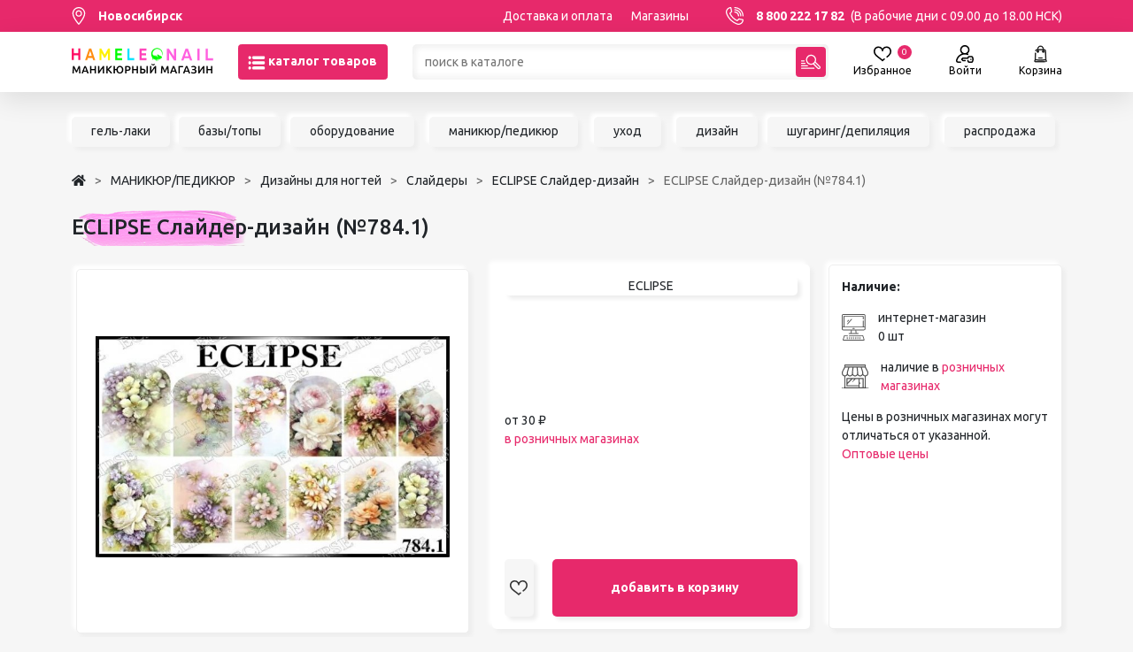

--- FILE ---
content_type: application/javascript; charset=utf-8
request_url: https://www.hameleon-market.ru/static/js/cart.js?ver=nohash
body_size: 3797
content:
var cart_wait_update_timeout = null;
var cart_wait_update_delay = 1000;


$(document).on('click', ".cart-open-icon", function (e) {
	if($("body").hasClass("cart-shown")){
		$("body").removeClass("cart-shown");
	}
	else {
		$("body").addClass("cart-shown");
	}
	return false;
});

$(document).ready(function () {
	initScroll();
	initScrollCartFixed();
	
	var pjaxXHR;

	$(document).on('click','.cart-close',function(){
		$("body").removeClass("cart-shown");
	});

	$(document).click(function(e){
		if(!$(e.target).is('.cart-float')
			&& !$(e.target).closest('.cart-float').length
			&& !$(e.target).is('#alertModal')
			&& !$(e.target).closest('#alertModal').length ){
			$("body").removeClass("cart-shown");
		}
	});

	$(document).on('focus', '.cart-input', function(){
		$input = $(this);
		$input.val(parseInt($input.val()));
	});

	$(document).on('blur', '.cart-input', function(){
		$input = $(this);
		$input.val($input.val() + ' шт');
	});

	$(document).on('change', '.cart-input', function(){
		$input = $(this);
		$offer_id = $(this).closest('.cart-item').data('id');
		window.cartChange($offer_id, parseInt($input.val()));
	});
	
	$(document).on('click', '.page-cart__item-add-difference a, .bin-details__item-add-difference a', function(){
		$(this).closest('.cart-item').find('input.item-count__info').val($(this).data('set')).change();
	});
	$(document).on('click', '.cart-discount-dismiss', function(){
		$.getJSON('/cart/discount-dismiss', {}, function(result) {
			window.cartReload();
		});
	});
	
	window.cartChange = function(offer_id, quantity, add, from_price_list){
		$('.cart-loader').addClass('show');
		url = add?'add':'change';
		if(!from_price_list){
			from_price_list = 0;
		}
		else{
			from_price_list = 1;
		}
		$.getJSON('/cart/'+url, {offer_id:offer_id, quantity:quantity, from_price_list: from_price_list}, function(result){
			if(result.status == 'ok'){
				sendEcommerce('add', 'addToCart', [result.item]);
				sendAnalitycsEvent('cart', from_price_list?'price-list':'catalog');
				window.cartReload(offer_id);
				if($('#price_list_offer_' + offer_id + '_input').val() != result.item.quantity){
					$('#price_list_offer_' + offer_id + '_input').data('count-changed', true).val(result.item.quantity).trigger('changerecalc');
				}
			}
			else{
				console.log(result.error);
				window.cartReload(offer_id);
			}
		});
	}
	
	window.cartRemove = function(offer_id){
		if($('.cart-item[data-id='+offer_id+']').length){
			$('.cart-loader').addClass('show');
			$.getJSON('/cart/remove', {offer_id:offer_id}, function(result){
				if(result.status == 'ok'){
					sendEcommerce('remove', 'removeFromCart', [result.item]);	
					$('#price_list_offer_' + offer_id + '_input').val('').trigger('changerecalc');
					window.cartReload(offer_id);
				}
				else{
					alert(result.error);
					window.cartReload(offer_id);
				}
			});
		}
	}
	
	window.cartReload = function(offer_id, require){
		var container = '#cart-pjax';
		if($('#cart-layout-pjax').length){
			container = '#cart-layout-pjax';
		}
		$(container).find('.loaded-show').show();
		$(container).find('.loaded-hide').hide();
		if(window.orderFormReload && !require){
			window.orderFormReload();
			return false;
		}
		clearTimeout(cart_wait_update_timeout);
		if(pjaxXHR){
			pjaxXHR.abort();
		}
		if(offer_id){
			$('.cart-loader').addClass('show');
		}
		if($('body.cart-shown').length){
			var scrolltop = $(container).find('.cart-items').scrollTop() - ($('.bin-details__info').length?$('.bin-details__info').height():0);
		}
		if($.pjax){
			pjaxXHR = $.pjax.reload({container: container, "push": false, "replace": false, "timeout": 10000, "scrollTo": false});
		}
		$(container).one('pjax:end', function() {					
			$(document).trigger('cart-updated');
			if(offer_id && $('body.cart-shown').length == 0 && $('.header__bin:visible').length){
				if($(window).width() > 768 || !$('.item[data-key="'+offer_id+'"] a.mp-item__image').length){
					//$('body').addClass('cart-shown');
				}
				else{
					animateCartAdd(offer_id);
				}
			}
			else if($('body.cart-shown').length){
				$(container).find('.cart-items').scrollTop(scrolltop + ($('.bin-details__info').length?$('.bin-details__info').height():0));
			}
			$cont = $('#pjax_catalog_offer_item_action_' + offer_id);
			if($cont.length){
				console.log('reload action');
				$('#pjax_catalog_offer_item_action_' + offer_id).one('pjax:end', function() {
					$cont = $('#pjax_catalog_offer_item_detail_' + offer_id);
					if ($cont.length) {
						console.log('reload detail');
						$.pjax.reload({
							container: '#pjax_catalog_offer_item_detail_' + offer_id,
							"push": false,
							"replace": false,
							"timeout": 10000,
							"scrollTo": false
						});
					}
				});
				$.pjax.reload({container: '#pjax_catalog_offer_item_action_' + offer_id, "url" : '/catalog?id='+offer_id, "push": false, "replace": false, "timeout": 10000, "scrollTo": false}); 		
			}
			else {
				$cont = $('#pjax_catalog_offer_item_detail_' + offer_id);
				if ($cont.length) {
					console.log('reload detail');
					$.pjax.reload({
						container: '#pjax_catalog_offer_item_detail_' + offer_id,
						"push": false,
						"replace": false,
						"timeout": 10000,
						"scrollTo": false
					});
				}
			}
		});
	}

	$(document).on('change', '#cart-select-shop', () => {
		$.getJSON('/cart/set-shop', {shop_id:$('#cart-select-shop').val()}, function(result){
			window.cartReload();
		});
	})
	
	
	/*$(document).on('click', '#cart-pjax .button-promocode, #cart-layout-pjax .button-promocode', function(e){
		window.applyCartPromocode();
	});
	$(document).on('keypress', '#cart-pjax #cart-promocode, #cart-layout-pjax #cart-promocode', function(e){
		if(e.keyCode == 13){
			window.applyCartPromocode();
		}
	});
	window.applyCartPromocode = function(e){
		$.getJSON('/cart/promocode', {code:$('#cart-pjax .button-promocode, #cart-layout-pjax .button-promocode').data('remove') == 1?'':$('#cart-pjax #cart-promocode, #cart-layout-pjax #cart-promocode').val()}, function(result){
			if(result.status == 'ok'){
				window.cartReload();
			}
			else{
				console.log(result.error);
				window.cartReload();
			}
		});
	}*/
	
	$(document).on('cart-updated', initScroll);
	
	function initScroll(){
		return false;
	}
	
	function initScrollCheckout() {
		var checkoutPanel = $(".cart-result");
		var checkoutPosition = checkoutPanel.offset().top;
		var footerPosition = $(".footer").offset().top;

		$(document).on('scroll ready', function () {
			if ($(window).scrollTop() >= checkoutPosition) {
				$("body").addClass("fixed-checkout");
				var checkoutFixed = scroll + $(".footer").height() + 47;
				if (checkoutFixed >= footerPosition) {
					var newPosition = footerPosition - checkoutFixed;
					checkoutPanel.css("top", newPosition)
				} else {
					checkoutPanel.removeAttr("style");
				}
			} else {
				$("body").removeClass("fixed-checkout");
			}
		})
	}
	
	function initScrollCartFixed() {
		if(!$('span.header__bin').length){
			return false;
		}
		var binSpan = $("span.header__bin");
		var binPosition = binSpan.offset().top + binSpan.height();

		$(document).scroll(function () {
			var scroll = $(window).scrollTop();
			if (scroll >= binPosition) {
				$("body").addClass("fixed-cart-informer");
			} else {
				$("body").removeClass("fixed-cart-informer");
			}
		})
	}
	
	
	$(document).on('click', ".bin-details__title .icon_more, .mobile-close-cart", function () {
		$("body").removeClass("cart-shown");
		$(".globaldiv, body").removeAttr("style");
	})
	
	function animateCartAdd(offer_id){
		var $item = $('.item[data-key="'+offer_id+'"] a.mp-item__image');
		var $clone = $item.clone();
		$clone.insertAfter($item);
		$clone.css('position', 'fixed');
		$clone.css('width', $item.width() + 'px');
		$clone.css('height', $item.height() + 'px');
		$clone.css('z-index', 30);
		$clone.css('top', ($item.offset().top - $(window).scrollTop()) + 'px');
		$clone.css('right', ($(window).width() - $item.offset().left - $item.width()) + 'px');
		$clone.animate({width: '10px', height : '10px', top: '30px', right: '30px'}, function(){
			$clone.remove();
		});
	}

	window.favorite = function(offer_id, type){
		var url = '/catalog/favorite-remove';
		if(type == 'add'){
			url = '/catalog/favorite-add';
			$('.favorite-icon-'+offer_id).addClass('active');
		}
		else{
			$('.favorite-icon-'+offer_id).removeClass('active')
		}
		$.getJSON(url, {offer_id:offer_id}, function(result){
			if(result.status == true){
				if(type == 'add'){
					$('.favorite-icon-'+offer_id).addClass('active');
				}
				else{
					$('.favorite-icon-'+offer_id).removeClass('active');
				}
				$('.header-favorite-count').html(result.count);
			}
			else if(result.status == 'auth'){
				$('[href^="/user/login"]').first().click();
				$('.favorite-icon-'+offer_id).removeClass('active');
			}
		});
	}

	$(document).on('change', '.select-gift .select-gift-input', function (el){
		if(parseInt($(this).val()) != $(this).val()){
			$(this).val(0);
		}if(parseInt($(this).val()) < 0){
			$(this).val(0);
		}
		if(parseInt($(this).val()) > parseInt($(this).data('max-value'))){
			$(this).val(parseInt($(this).data('max-value')));
		}
		var current_quantity = 0;
		$(this).closest('.select-gift').find('.select-gift-input').each((k, input) => {
			current_quantity += parseInt($(input).val());
		});
		$(this).closest('.select-gift').data('current-quantity', current_quantity);
		$(this).closest('.select-gift').find('.select-gift-input').each((k, input) => {
			$(input).data('max-value', parseInt($(input).val())
				+ parseInt($(this).closest('.select-gift').data('max-quantity'))
				- parseInt($(this).closest('.select-gift').data('current-quantity')));
		});
		$('.current-gift-quantity').text(current_quantity);
		if($(this).closest('.select-gift').data('max-quantity') == $(this).closest('.select-gift').data('current-quantity')){
			var form = $(this).closest('form');
			var url = form.attr('action');
			$.ajax({
				type: "POST",
				url: url,
				data: form.serialize(),
				success: function(data)
				{
					window.cartReload();
				}
			});
		}
	});

	$(document).on('click', 'a[href^="/cart/select-gift"]', function(e){
		$.ajax({
			type: "GET",
			url: $(this).attr('href'),
			success: function(data)
			{
				alert($(data).find('.select-gift')[0].outerHTML, 'Выбор подарка по акции');
			}
		});
		e.preventDefault();
		return false;
	});

	$(document).on('catalog-sizes', function(){
		var $containers = $('.catalog-items_list, .catalog-items_list-row');
		if(!$containers.length){
			return;
		}
		var wrappers = ['.catalog-items_labels-wrapper', '.catalog-items_info-wrapper', '.catalog-items_discount-wrapper'];
		$.each($containers, function($k, container){
			var $container_wrapper = $(container);
			wrappers.forEach((elem) => {
				var wrapper_width = $container_wrapper.width();
				var item_width = $container_wrapper.find('.catalog-item-card').first().width();
				var count_in_string = Math.floor(wrapper_width/item_width);
				var all_count = $container_wrapper.find('.catalog-item-card').length;
				for(var i = 1; i <= Math.ceil(all_count / count_in_string); i++){
					var max_height = 0;
					for(var el = 0; el < count_in_string; el++){
						var $el = $container_wrapper.find('.catalog-item-card').eq((i-1)*count_in_string + el).find(elem);
						$el.height('');
						var el_height = $el.height();
						if(max_height < el_height){
							max_height = el_height;
						}
					}
					for(var el = 0; el < count_in_string; el++){
						var $el = $container_wrapper.find('.catalog-item-card').eq((i-1)*count_in_string + el).find(elem);
						$el.height(max_height);
					}
				}
			});
		});
	});
	$(window).on('resize', function(){
		$(document).trigger('catalog-sizes');
	});
	$(document).trigger('catalog-sizes');
});

btnTimeout = null;

function binMore(el) {
	var input = $(el).prev("input[type='text']");
	var timeout = 500;
	var max_value = input.data('max-value') === undefined ? 1 : input.data('max-value');
	console.log(input.data('max-value'));
	if($(el).closest('.select-gift').length){
		timeout = 0;
	}
	console.log(max_value);
	var value = parseInt(input.val());
	if(max_value > value){
		input.val(value + 1);
		if(!input.hasClass('item-count__info-manual')){
			clearTimeout(btnTimeout);
			btnTimeout = setTimeout(function(){			
				input.trigger('change');
			}, timeout);
		}
	}
}

function binLess(el) {
	var input = $(el).next("input[type='text']");
	var min_value = 1;
	var timeout = 500;
	if($(el).closest('.select-gift').length){
		min_value = 0;
		timeout = 0;
	}
	var value = parseInt(input.val());
	if (value > min_value) {
		var newValue = value - 1;
		input.val(newValue);
		if(!input.hasClass('item-count__info-manual')){
			clearTimeout(btnTimeout);
			btnTimeout = setTimeout(function(){			
				input.trigger('change');
			}, timeout);
		}
	}
}


--- FILE ---
content_type: application/javascript; charset=utf-8
request_url: https://www.hameleon-market.ru/static/js/main.js?ver=nohash
body_size: 3949
content:
function HMErrorHandler(message, file, line, col, error){
    if(file && file.indexOf('https://web.redhelper.ru/') != 0 && file.indexOf('https://mc.yandex.ru/metrika/tag.js') != 0){
        var $data = {
            message: message,
            file: file,
            line: line,
            col: col,
            error: error
        };
        $.post('/site/js-error-log', {data: JSON.stringify($data)}, function(result){});
    }
    return false;
}
window.onerror = HMErrorHandler;

(function(window, document, $){

    var isMobile = false;
    var isChrome = false;
    var mask = "+7 (999)-999-99-99";

    var is_menu_initialized = false;

    $(document).ready(function () {

        if (/Android|webOS|iPhone|iPad|iPod|BlackBerry|IEMobile|Opera Mini|Mobile|mobile|CriOS/i.test(navigator.userAgent)) {
            isMobile = true;
        }
        if (/Chrome/i.test(navigator.userAgent)) {
            isChrome = true;
        }

        if (isMobile && isChrome) {
            mask = "+79999999999";
        }
    });

    function vhresize(){
        var vh = window.innerHeight * 0.01;
        document.documentElement.style.setProperty('--vh', ''+vh+'px');
    }
    window.addEventListener('resize', vhresize);
    vhresize();

    $(document).on('click', "span.phone", function () {
        var frame = $('<iframe src="tel:'+($(this).data('phone')?$(this).data('phone'):$(this).text())+'" style="width:0;height:0;position:absolute;left:-100px;"></iframe>');
        $('body').append(frame);
        setTimeout(function(){frame.remove();}, 3000);
    });

    //fix header
    function headerTop(){
        if(window.scrollY > 116){
            document.body.classList.add('header-fixed');
        }
        else{
            document.body.classList.remove('header-fixed');
        }
    }

    window.addEventListener('load', headerTop);
    document.addEventListener('scroll', headerTop);

    //catalog menu
    document.getElementById('catalog-menu-toggle')
        .addEventListener('click', function () {
        document.body.classList.toggle('catalog-menu-opened');
        initializeMenu();
    });

    $(document).click(function(e){
        if(!$(e.target).is('#catalog-menu-toggle')
            && !$(e.target).closest('#catalog-menu-toggle').length
            && !$(e.target).is('.header-catalog-menu')
            && !$(e.target).closest('.header-catalog-menu').length ){
            $("body").removeClass("catalog-menu-opened");
        }
    });

    //city select
    $(document).on('click', '.select-city', function () {
        var csModalDiv = document.querySelector('#citySelectModal');
        var csModal = bootstrap.Modal.getOrCreateInstance(csModalDiv);
        csModal.show();
    });

    $(document).on('change', '#select-city-input-city', function(){
        $('#city-select-form').submit();
    });
    $(document).on('change', '[name=select-city-input-country], #select-city-input-region', function(){
        $('#select-city-input-city').val(null);
        $('#city-select-form').submit();
    });
    $(document).on('click', '.select-city-link', function(){
        if($('#select-city-input-city').is('select')){
            $('#select-city-input-city').append('<option value="'+$(this).data('id')+'">'+$(this).text()+'</option>');
        }
        $('#select-city-input-city').val($(this).data('id'));
        $('#select-city-input-region').append('<option value="'+$(this).data('parent')+'">Пожалуйста, подождите</option>');
        $('#select-city-input-region').val($(this).data('parent'));
        $('#city-select-form').submit();
    });

    var $cmfunc = function (){
        var $this = $(this);
        if($this.hasClass('has-childs')) {
            $('.catalog-menu-sub').addClass('d-none');
            $('#catalog-menu-' + $this.data('id')).removeClass('d-none');
        }
    };
    $('.catalog-menu-main-items a').hover($cmfunc);
    $('.catalog-menu-main-items a').focus($cmfunc);



    var page_change = false;

    $(document).on('click', '.paginator__item', function(){
        page_change = true;
    });

    $('#catalog-pjax').on('pjax:end', function(e){
        if(page_change && $(e.target).is('#catalog-pjax')){
            scrollTo($('#catalog-gridview'));
        }
        page_change = false;
    });

    function initializeMenu(){
        if(is_menu_initialized){
            return;
        }
        is_menu_initialized = true;

        $('.catalog-menu-main-items > *').each(function (k, el){
            var $li = $('<li>');
            var $el = $(el).clone();
            if($el.hasClass('has-childs') && $el.data('id') != 'sale') {
                $li.addClass('has-childs');
                $el.removeClass('has-childs');
                var $ul = $('<ul>');
                $('#catalog-menu-'+$(el).data('id')+' .header-catalog-menu-block').each(function (k2, el2){
                    var $li2 = $('<li>');
                    if($(el2).hasClass('has-childs')){
                        $li2.addClass('has-childs');
                    }
                    $li2.append($(el2).find('a').first().clone());
                    $li2.append($(el2).find('ul').first().clone());
                    $li2.appendTo($ul);
                });
                $ul.appendTo($li);
            }
            $el.prependTo($li);
            $li.appendTo('.mobile-menu-list');
        });
        $('.footer-list').each(function (k, el){
            var $li = $('<li>');
            $li.addClass('has-childs');
            $li.prepend($(el).html());
            $li.find('span').removeClass();
            $li.find('span').html($li.find('span').text().replace(':', ''));
            $li.appendTo('.mobile-menu-list-footer');
        });
        $('.mobile-menu-container li.has-childs').on('click', function(e){
            if($(e.target).is('a') || $(e.target).closest('a').length){
                return true;
            }
            var $this = $(this);
            $this.toggleClass('opening');
            setTimeout(function(){
                $this.toggleClass('opened');
            }, 10);
            return false;
        });
    }
    $(document).click(function(e){
        if(!$(e.target).is('.catalog-items_filter-wrapper-open') && !$(e.target).is('.catalog-items_filter-wrapper') && !$(e.target).closest('.catalog-items_filter-wrapper').length){
            $("body").removeClass("show-filter");
        }
    });
    $(document).on('click', '.catalog-items_filter-wrapper-close', function(){
        $('body').removeClass('show-filter');
    });
    $(document).on('click', '.catalog-items_filter-wrapper-open', function(){
        $('body').addClass('show-filter');
    });


    var css_last_bottom = 20;
    var css_window_scroll_top = $(window).scrollTop();
    var css_window_width = $(window).width();
    $(window).on('scroll', function(){
        if($(window).width() > 768 || $(window).scrollTop() == 0){
            return true;
        }
        var changed = $(window).scrollTop() - css_window_scroll_top;
        css_window_scroll_top = $(window).scrollTop();
        css_last_bottom = css_last_bottom + changed;
        if(css_last_bottom > 20){
            css_last_bottom = 20;
        }
        if(css_last_bottom < -60){
            css_last_bottom = -60;
        }
        $('.b24-widget-button-wrapper').css('bottom', css_last_bottom + 'px');
    });
    $(window).on('resize', function(){
        if(css_window_width != $(window).width()){
            css_window_width == $(window).width();
            css_last_bottom = 20;
            $('.b24-widget-button-wrapper').css('bottom', '');
        }
    });

    $('.header-main_search input').on('focus', function () {
        $('body').addClass('search-input-active');
    });
    if($('.header-main_search input:focus').length){
        $('body').addClass('search-input-active');
    }
    $('.header-main_search input').on('blur', function () {
        setTimeout(function (){
            $('body').removeClass('search-input-active');
        }, 10);
    });
    $('#catalog-search-form').submit(function () {
        let input = $(this).find('input').first();
        if(input.val() == ''){
            input.focus();
            return false;
        }
    });
})(window, document, jQuery);

function sendAnalitycsEvent(category, action, label, value){
    if(window.is_production === false){
        return true;
    }
    if(!ya_metrika_inited){
        setTimeout(function(){
            sendAnalitycsEvent(category, action, label, value);
        }, 500);
        return true;
    }
    console.log('analitycs event ' + category + ' ' + action + ' ' + label + ' ' + value )
    if(value){
        window.yaCounter().reachGoal(category + '-' + action, {label: label, value: value});
        dataLayer.push({'event' : 'event-ga', 'eventCategory': category, 'eventAction' : action, 'eventLabel' : label, 'eventValue' : value});
    }
    else if(label){
        window.yaCounter().reachGoal(category + '-' + action, {label: label});
        dataLayer.push({'event' : 'event-ga', 'eventCategory': category, 'eventAction' : action, 'eventLabel' : label});
    }
    else if(action){
        window.yaCounter().reachGoal(category + '-' + action);
        dataLayer.push({'event' : 'event-ga', 'eventCategory': category, 'eventAction' : action});
    }
    else{
        window.yaCounter().reachGoal(category);
        dataLayer.push({'event' : 'event-ga', 'eventCategory': category});
    }
}

function sendEcommerce(action, event, products, actionField, eventCallback){
    if(window.is_production === false){
        return true;
    }
    var sendData = {"currencyCode": "RUB"};
    sendData[action] = {
        products : products
    };
    if(actionField){
        sendData[action].actionField = actionField;
    }
    data = {'event':event,'ecommerce': sendData};
    if(eventCallback){
        data.eventCallback = eventCallback;
    }
    dataLayer.push(data);

    function yaEvent(event){
        if(!ya_metrika_inited){
            setTimeout(function(){
                yaEvent(event);
            }, 500);
            return true;
        }
        window.yaCounter().reachGoal(event);
    }
    yaEvent(event);
}

function setCookie(name, value, options) {
    options = options || {};

    var expires = options.expires;

    if (typeof expires == "number" && expires) {
        var d = new Date();
        d.setTime(d.getTime() + expires * 1000);
        expires = options.expires = d;
    }
    if (expires && expires.toUTCString) {
        options.expires = expires.toUTCString();
    }

    value = encodeURIComponent(value);

    var updatedCookie = name + "=" + value;

    for (var propName in options) {
        updatedCookie += "; " + propName;
        var propValue = options[propName];
        if (propValue !== true) {
            updatedCookie += "=" + propValue;
        }
    }

    document.cookie = updatedCookie;
}

function getCookie(name) {
    var matches = document.cookie.match(new RegExp(
        "(?:^|; )" + name.replace(/([\.$?*|{}\(\)\[\]\\\/\+^])/g, '\\$1') + "=([^;]*)"
    ));
    return matches ? decodeURIComponent(matches[1]) : undefined;
}

$('.section__video-image').on('click', function(){
    $(this).empty().append('<iframe src="'+$(this).data('src')+'?autoplay=1" frameborder="0" allow="autoplay; encrypted-media" allowfullscreen autoplay="true"></iframe>');
});


function scrollTo(el, modify) {
    if(!modify){
        modify = 0;
    }
    var position = $(el).offset().top + modify;
    $("html, body").animate({
        scrollTop: position + "px"
    }, 500);
}

Modernizr.on('webp', function (result) {
    if (!result) {
        $('.img-on-check-webp').each(function(k,img){
            $(img).attr('src', $(img).data('orig'));
            $(img).attr('data-src', $(img).data('orig'));
            $(img).data('src', $(img).data('orig'));
        });
    }
});

window.alert = function(message, title){
    $('#alertModal').remove();
    var modal = $('<div id="alertModal" class="fade modal in" role="dialog">'
        +'<div class="modal-dialog">'
        +'<div class="modal-content">'
        +'<div class="modal-header">'
        +'<h4 class="modal-title">'+(title?title:'Уведомление')+'</h4>'
        +'<button type="button" class="btn-close" data-bs-dismiss="modal" aria-hidden="true"></button>'
        +'</div>'
        +'<div class="modal-body">'
        + message
        +'</div>'
        +'</div>'
        +'</div>'
        +'</div>');
    modal.appendTo($('body'));
    $('#alertModal').modal('show');
}


--- FILE ---
content_type: application/javascript; charset=utf-8
request_url: https://www.hameleon-market.ru/static/js/product.js?ver=nohash
body_size: 146
content:


$(document).ready(function(){
    var productThumb = $(".product-gallery_thumb-img");
    productThumb.on('mouseenter click', function () {
        productThumb.removeClass("current");
        $(this).addClass("current");
        var src = $(this).data("src");
        console.log(src);
        $(".product-gallery-wrapper").find(".product-gallery_image").attr("style", 'background-image: url('+src+')');
    });
    $('.product-gallery_image').on('click', function(){
        $(".product-gallery_thumb-item.current").click();
    });

});

--- FILE ---
content_type: application/javascript; charset=utf-8
request_url: https://www.hameleon-market.ru/static/js/search.js?ver=nohash
body_size: 995
content:
(function($) {
    var timeout;
    var results = {};
    var request;
    var timeout_ms = 200;

    $('input[name="q"]').on('focus', function () {
        search($(this).val());
    });
    $('input[name="q"]').on('keyup', function () {
        var $this = $(this);
        clearTimeout(timeout);
        timeout = setTimeout(function () {
             search($this.val());
        }, timeout_ms);
    });
    $('input[name="q"]').on('blur', function () {
        hide();
    });
    if($('input[name="q"]:focus').length){
        search($('input[name="q"]:focus').first().val());
    }

    $(document).on('click', '.search-suggestion', function () {
        location.href = $(this).data('url');
    });

    function search(value){
        timeout_ms = 200;
        if(results[value]){
            return show(results[value]);
        }
        else{
            if(request){
                request.abort();
            }
            request = $.getJSON('/catalog/suggestion', {s:value}, function (result) {
                results[value] = result;
                return search(value);
            });
            timeout_ms = 500;
        }
    }

    function show(data){
        var $search_container = $('<div></div>');
        $search_container.addClass('search-container-scroll');
        for (var item in data){
            $search_container.append(renderItem(data[item]));
        }
        var current = $('.header-main_search-suggestions').find('.search-container');
        current.empty();
        current.append($search_container);
        $('.header-main_search-suggestions').addClass('autocomplete');
    }

    function renderItem(item){
        var container = $('<div></div>');
        container.addClass('search-suggestion');
        container.addClass('search-suggestion-'+item.type);
        container.attr('data-url', item.data.url);
        var container_item = $('<div></div>');
        container_item.addClass('search-suggestion-elem');
        switch (item.type) {
            case 'request':
                container_item.append('<span class="item-value">' + item.data.value + '</span><span class="item-type">Поиск по товарам</span>');
                break;
            case 'category':
                container_item.append('<div class="search-suggestion-elem-left">' +
                    '<span class="item-value">' + item.data.value + '</span><br>' +
                    (item.data.parent ? '<span class="item-type">' + item.data.parent + '<br>' : '') +
                    '</div>' +
                    '<div class="search-suggestion-elem-right">'+
                    '<span class="item-type">Категория</span>' +
                    '</div>');
                break;
            case 'item':
                container_item.append('<div class="search-suggestion-elem-text">' +
                    '<span class="item-value">' + item.data.value + '</span><br>' +
                    '<span class="item-price">'+item.data.price+' <span class="ruble">₽</span>' +
                    (item.data.price >= item.data.default_price ? '<span class="item-default-price">'+item.data.default_price+' <span class="ruble">₽</span>':'') +
                    '</span>' +
                    '</div>' +
                    '<div class="search-suggestion-elem-image"><img src="'+($('html').hasClass('webp')?item.data.image_webp:item.data.image)+'"></div>');
                break;
        }
        container_item.appendTo(container);
        return container;
    }

    function hide(){
        setTimeout(function (){
            $('.header-main_search-suggestions').removeClass('autocomplete');
        }, 10);
    }

})(jQuery);



--- FILE ---
content_type: application/javascript; charset=utf-8
request_url: https://www.hameleon-market.ru/static/js/notifications.js?ver=nohash
body_size: 5346
content:
(function($){
    var NOTIFYSERVICE = {
        nextCount: null,
        unread: null,
        messagesUnreadList: [],
        messagesList: [],
        messagesObjects: {},
        isInited: true,
        id: '#web-notifications',
        stickId: '#web-notifications-float',
        timers: {},
        init : function () {
            console.log('notify service active');
            NOTIFYSERVICE.isInited = true;
            //NOTIFYSERVICE.toggle();
        },
        update: function (data, isPush = false) {
            if(!NOTIFYSERVICE.isInited){
                return;
            }
            data.accepted_time = Math.floor(Date.now() / 1000);
            if(data.status != 'active' || data['notification_user_status'] == 'deleted'){
                if (data.hash in NOTIFYSERVICE.messagesObjects){
                    var index = NOTIFYSERVICE.messagesList.indexOf(data.hash);
                    if (index !== -1) {
                        NOTIFYSERVICE.messagesList.splice(index, 1);
                    }
                    index = NOTIFYSERVICE.messagesUnreadList.indexOf(data.hash);
                    if (index !== -1) {
                        NOTIFYSERVICE.messagesUnreadList.splice(index, 1);
                    }
                }
                $('.'+NOTIFYSERVICE.getClass(data.hash)).addClass('disabled');
                var prev_hash = NOTIFYSERVICE.getPrevHash(data.hash);
                if(prev_hash){
                    NOTIFYSERVICE.updateMessage(prev_hash);
                }
                NOTIFYSERVICE.clearTimeouts(data.hash);
                NOTIFYSERVICE.scroll();
            }
            else {
                if (!(data.hash in NOTIFYSERVICE.messagesObjects)) {
                    NOTIFYSERVICE.messagesObjects[data.hash] = data;
                    if(isPush) {
                        NOTIFYSERVICE.messagesList.push(data.hash);
                        html = NOTIFYSERVICE.getHTML(data.hash);
                        NOTIFYSERVICE.getBody().append(html);
                    }
                    else{
                        NOTIFYSERVICE.messagesList.unshift(data.hash);
                        html = NOTIFYSERVICE.getHTML(data.hash);
                        NOTIFYSERVICE.getBody().prepend(html);
                        NOTIFYSERVICE.addFloatStick(data.hash, $(html).find('.web-notification-body')[0].outerHTML);
                    }
                    if(data.notification_user_status == 'sent'){
                        NOTIFYSERVICE.messagesUnreadList.push(data.hash);
                    }
                }
                else{
                    NOTIFYSERVICE.messagesObjects[data.hash] = data;
                    NOTIFYSERVICE.updateMessage(data.hash)
                }
            }
        },
        updateMessage: function(hash){
            var current = NOTIFYSERVICE.getBody().find('.notification'+hash);
            current.hide();
            current.after(NOTIFYSERVICE.getHTML(hash));
            current.remove();
        },
        loadNext: function (){
            if(!NOTIFYSERVICE.isInited){
                return;
            }
            if(NOTIFYSERVICE.nextCount === 0){
                return;
            }
            NOTIFYSERVICE.nextCount = 0;
            var last = null;
            if(NOTIFYSERVICE.messagesList.length > 0){
                last = NOTIFYSERVICE.messagesList[NOTIFYSERVICE.messagesList.length - 1];
            }
            var $spinner = $('<div class="text-center"><i class="fas fa-spinner fa-pulse"></i></div>');
            NOTIFYSERVICE.getBody().append($spinner);
            $.getJSON('/user/notifications', {last_hash:last}, function (result) {
                NOTIFYSERVICE.nextCount = result.next_count;
                for(var i = 0; i < result.notifications.length; i++){
                    var notification = result.notifications[i];
                    NOTIFYSERVICE.update(notification, true);
                }
                NOTIFYSERVICE.scroll();
            }).always(function () {
                $spinner.remove();
            });
        },
        read: function (ids = []){
            ids = []; //always read all
            $.post('/user/notifications', {hashes:ids.length ? ids : null}, function (result) {
                if(ids.length){
                    for(var i = 0; i < ids; i++){
                        var index = NOTIFYSERVICE.messagesUnreadList.indexOf(ids[i]);
                        if (index !== -1) {
                            NOTIFYSERVICE.messagesUnreadList.splice(index, 1);
                        }
                    }
                }
                else{
                    NOTIFYSERVICE.messagesUnreadList = [];
                }
                NOTIFYSERVICE.updateUnreadQuantity(result.unread_count);
            });
        },
        deleteByHash: function (hash){
            $('.'+NOTIFYSERVICE.getClass(hash)).remove();
            var prev_hash = NOTIFYSERVICE.getPrevHash(hash);
            if(prev_hash){
                NOTIFYSERVICE.updateMessage(prev_hash);
            }
            if(!$('.web-notification').length){
                NOTIFYSERVICE.close();
            }
            $.post('/user/notifications', {action: 'delete', hash:hash}, function (result) {
                NOTIFYSERVICE.scroll();
            });
        },
        deleteAll: function (){
            $.post('/user/notifications', {action: 'delete', hash:'all'}, function (result) {
                NOTIFYSERVICE.destroy();
            });
        },
        updateUnreadQuantity: function (quantity){
            NOTIFYSERVICE.unread = quantity;
            $('.bell-notify').html(quantity);
        },
        destroy: function () {
            console.log('notify service inactive');
            NOTIFYSERVICE.close();
            $.each(NOTIFYSERVICE.timers, function (k, messagetimers) {
                NOTIFYSERVICE.clearTimeouts(k);
            });
            NOTIFYSERVICE.timers = {};
            NOTIFYSERVICE.isInited = false;
            NOTIFYSERVICE.messagesList = [];
            NOTIFYSERVICE.messagesObjects = {};
            NOTIFYSERVICE.messagesUnreadList = [];
            NOTIFYSERVICE.next = null;
            NOTIFYSERVICE.nextCount = null;
            NOTIFYSERVICE.getBody().empty();
        },
        clearTimeouts: function (hash){
            if(hash in NOTIFYSERVICE.timers) {
                $.each(NOTIFYSERVICE.timers[hash], function (k, timer) {
                    clearTimeout(timer);
                });
            }
        },
        addTimeout: function (hash, callback, time){
            if(!(hash in NOTIFYSERVICE.timers)) {
                NOTIFYSERVICE.timers[hash] = [];
            }
            NOTIFYSERVICE.timers[hash].push(setTimeout(callback, time));
        },
        getNextHash: function (hash){
            var index = NOTIFYSERVICE.messagesList.indexOf(hash) + 1;
            if(NOTIFYSERVICE.messagesList.length > index){
                return NOTIFYSERVICE.messagesList[index];
            }
            return null;
        },
        getPrevHash: function (hash){
            var index = NOTIFYSERVICE.messagesList.indexOf(hash) - 1;
            if(index >= 0){
                return NOTIFYSERVICE.messagesList[index];
            }
            return null;
        },
        getHTML: function (hash){
            NOTIFYSERVICE.clearTimeouts(hash);
            var notification = NOTIFYSERVICE.messagesObjects[hash];
            var $html = $('<div class="web-notification '+NOTIFYSERVICE.getClass(hash)+'">' +
                '<div class="web-notification-header"></div>' +
                '<div class="web-notification-body"><div class="web-notification-body-left">' +
                '<div class="web-notification-image"></div>' +
                '<div class="web-notification-message-block">' +
                '<div class="web-notification-message">' +
                '<span class="web-notification-message-title"></span>' +
                '<span class="web-notification-time"></span>' +
                '</div>' +
                '<div class="web-notification-message-text"></div>' +
                '<div class="web-notification-expires"></div>' +
                '</div></div><div class="web-notification-body-right">' +
                '<div class="web-notification-icon"></div>' +
                '<div class="web-notification-button"></div>' +
                '<div class="web-notification-close"><i class="fas fa-times"></i></div>' +
                '</div></div>' +
                '<div class="web-notification-footer"></div></div>');
            $html.attr('data-hash', hash);
            let show_header = false;
            const prev_hash = NOTIFYSERVICE.getPrevHash(notification.hash);
            console.log(prev_hash);
            if(prev_hash !== null){
                if(NOTIFYSERVICE.messagesObjects[prev_hash].created_label != notification.created_label){
                    show_header = true;
                }
            }
            else{
                show_header = true;
                const next_hash = NOTIFYSERVICE.getNextHash(notification.hash);
                console.log(next_hash);
                if(next_hash !== null){
                    NOTIFYSERVICE.updateMessage(next_hash);
                }
            }
            if(show_header) {
                $html.find('.web-notification-header').html(notification.created_label);
            }
            var $body = $html.find('.web-notification-body');
            if(notification.image) {
                if(notification.data.avatar_url){
                    $body.find('.web-notification-image').html('<a href="'+notification.data.avatar_url+'"><img src="' + notification.image + '" /></a>');
                    $body.find('.web-notification-image').addClass('status-' + notification.data.avatar_status)
                }
                else {
                    $body.find('.web-notification-image').html('<img src="' + notification.image + '" />');
                }
            }
            $body.find('.web-notification-message-title').html(notification.title);
            $body.find('.web-notification-message-text').html(notification.preview);
            var time = notification.created_date;
            var update_time = null;
            const created_time = Math.floor(Date.now() / 1000) - notification.accepted_time + notification.created_time;
            if(created_time < 10){
                time = 'now';
                update_time = 10 - created_time;
            } else if(created_time < 60){
                time = '< 1m';
                update_time = 60 - created_time;
            } else if(created_time < 3600){
                time = '' + Math.floor(created_time / 60) + 'м';
                update_time = Math.ceil(created_time / 60) * 60 - created_time;
            } else if(created_time < 3600 * 24){
                time = '' + Math.floor(created_time / 3600) + 'ч';
                update_time = Math.ceil(created_time / 3600) * 3600 - created_time;
            } else if(created_time < 3600 * 24 * 7){
                time = '' + Math.floor(created_time / (3600 * 24)) + 'д';
                update_time = Math.ceil(created_time / (3600 * 24)) * 3600 * 24 - created_time;
            } else{
                time = '' + Math.floor(created_time / (3600 * 24 * 7)) + 'н';
                update_time = 0;
            }
            if(update_time > 0) {
                NOTIFYSERVICE.addTimeout(hash, function () {
                    NOTIFYSERVICE.updateMessage(hash);
                }, update_time * 1000);
            }
            $body.find('.web-notification-time').html(time);
            var dataurl = false;
            var url = false;
            var button = false;
            var icon = false;
            var show_button = notification.data.show_button;
            if(notification.expires === 0 || notification.expires == -1){
                show_button = false;
            }
            if(show_button !== false){
                switch (notification.type) {
                    case NOTIFYSERVICE.TYPE_CHAT_REQUEST_IN_PROCESS:
                        url = '/chat/?id='+notification.data.chat_id;
                        button = $('<a class="btn btn-success btn-notification">Start '+
                            (notification.data.chat_type == 'Call'?'Call':'Chat')+'</a>');
                        icon = 'circle-right';
                        break;
                    case NOTIFYSERVICE.TYPE_CHAT_MISSED:
                        url = 'javascript://';
                        dataurl = '/account/notify-buyer-missed-chat?id='+notification.data.chat_id;
                        button = $('<a class="btn btn-success btn-notification notify-buyer-button">Return Missed</a>');
                        icon = 'rotate-left';
                        break;
                    case NOTIFYSERVICE.TYPE_CHAT_CANCELLED:
                        url = 'javascript://';
                        dataurl = '/account/notify-buyer-missed-chat?id='+notification.data.chat_id;
                        button = $('<a class="btn btn-success btn-notification notify-buyer-button">Return Cancelled</a>');
                        icon = 'rotate-left';
                        break;
                    case NOTIFYSERVICE.TYPE_CHAT_OFFLINE_REQUEST:
                        url = 'javascript://';
                        dataurl = '/account/notify-buyer-missed-chat?id='+notification.data.chat_id;
                        button = $('<a class="btn btn-success btn-notification notify-buyer-button">Return Offline Request</a>');
                        icon = 'rotate-left';
                        break;
                    case NOTIFYSERVICE.TYPE_NEW_FOLLOWER:
                    case NOTIFYSERVICE.TYPE_TIP_NOTICE:
                        url = 'javascript://';
                        dataurl = '/account/send-buyer-email?buyer_id='+notification.data.buyer_id+'&url_redirect='+encodeURIComponent(location.href.replace(/^(?:\/\/|[^/]+)*\//, '/'));
                        button = $('<a class="btn btn-success btn-notification send-buyer-emails-button">Send a message</a>');
                        icon = 'paper-plane';
                        break;
                    case NOTIFYSERVICE.TYPE_CREDIT_ADDED:
                        url = notification.data.seller_url;
                        button = $('<a class="btn btn-success btn-notification">Use Credit</a>');
                        break;
                    case NOTIFYSERVICE.TYPE_SELLER_AVAILABLE:
                        url = notification.data.seller_url;
                        button = $('<a class="btn btn-success btn-notification">Request '+
                            (notification.data.chat_type == 'Call'?'Call':'Chat')+'</a>');
                        break;
                    case NOTIFYSERVICE.TYPE_SELLER_MESSAGE:
                    case NOTIFYSERVICE.TYPE_REFUND_MESSAGE:
                        url = 'javascript://';
                        dataurl = `/buyer/email-view?log_hash=${notification.hash}`;
                        button = $('<a class="btn btn-success btn-notification email-view-buyer-button">View Message</a>');
                        break;
                    case NOTIFYSERVICE.TYPE_SELLER_PAYOUT_EMAIL:
                        url = notification.data.reports_link;
                        button = $('<a class="btn btn-success btn-notification">View Report</a>');
                        break;
                    default:
                        break;
                }
            }
            if(button){
                button.attr('href', url);
                if(dataurl){
                    button.attr('data-href', dataurl);
                }
                $body.find('.web-notification-button').html(button);
            }
            if(icon){
                $body.find('.web-notification-icon').html('<a href="'+url+'"><i class="fa-solid fa-'+icon+'"></i></a>');
            }
            if(notification.expires > 0){
                var expires = notification.expires;
                var expire_func = function(hash, $body){
                    if(expires <= 0){
                        NOTIFYSERVICE.updateMessage(hash);
                    }
                    else {
                        let $block = $body?$body:$('.'+NOTIFYSERVICE.getClass(hash));
                        let days = Math.floor(expires / (60*60*24));
                        let hours = Math.floor(expires / (60*60)) - days * 24;
                        let minutes = Math.floor(expires / 60) - days * 24 * 60 - hours * 60;
                        let string = '' + expires + ' seconds';
                        if(days != 0 || hours != 0 || minutes != 0){
                            string = '';
                            if(days){
                                string = string + days + (days == 1 ? ' day ':' days ');
                            }
                            if(hours){
                                string = string + hours + (hours == 1 ? ' hour ':' hours ');
                            }
                            if(minutes){
                                string = string + minutes + (minutes == 1 ? ' minute ':' mins ');
                            }
                        }
                        $block.find('.web-notification-expires').html('Expires in '+ string);
                        expires = expires - 60;
                        if(expires <= 0){
                            expires = -1;
                        }
                        NOTIFYSERVICE.addTimeout(hash, function () {
                            expire_func(hash, false);
                        }, 60 * 1000);
                    }
                };
                expire_func(notification.hash, $body);
            }
            else if(notification.expires == -1){
                let $block = $body?$body:$('.'+NOTIFYSERVICE.getClass(hash));
                $block.find('.web-notification-expires').html('Expired');
            }
            return $html[0].outerHTML;
        },
        getClass: function (hash, prep = 'notification'){
            return prep+hash;
        },
        getBody: function (){
            return $(NOTIFYSERVICE.id).find('.web-notifications-body');
        },
        toggle: function () {
            if(!NOTIFYSERVICE.isInited){
                return;
            }
            if($(NOTIFYSERVICE.id).hasClass('d-none')){
                NOTIFYSERVICE.open();
            }
            else{
                NOTIFYSERVICE.close();
            }
        },
        open: function () {
            if(NOTIFYSERVICE.nextCount === null){
                NOTIFYSERVICE.loadNext();
            }
            $(NOTIFYSERVICE.id).removeClass('d-none');
            $('body').addClass('web-notification-opened');
            NOTIFYSERVICE.getBody().on('resize scroll', NOTIFYSERVICE.scroll);
            NOTIFYSERVICE.scroll();
        },
        close: function () {
            if(!$(NOTIFYSERVICE.id).hasClass('d-none')) {
                $('body').removeClass('web-notification-opened');
                $(NOTIFYSERVICE.id).addClass('d-none');
            }
            NOTIFYSERVICE.getBody().off('resize scroll', NOTIFYSERVICE.scroll);
            $(NOTIFYSERVICE.stickId).empty();
        },
        scroll: function () {
            var $body = NOTIFYSERVICE.getBody();
            var height = $body.outerHeight();
            var scrollHeight = $body[0].scrollHeight;
            var scrollPosition = $body[0].scrollTop;
            var visibleIds = [];
            $body.find(".web-notification").each(function (k, elem) {
                var elementTop = $(elem)[0].offsetTop;
                var elementBottom = elementTop + $(elem).outerHeight();
                if(elementBottom > scrollPosition && elementTop < scrollPosition + height)
                {
                    visibleIds.push($(elem).data('hash'));
                }
            });
            visibleIds = visibleIds.filter(value => NOTIFYSERVICE.messagesUnreadList.includes(value));
            if(visibleIds.length){
                NOTIFYSERVICE.messagesUnreadList =
                    NOTIFYSERVICE.messagesUnreadList.filter(value => !visibleIds.includes(value));
                NOTIFYSERVICE.read(visibleIds);
            }
            if(scrollHeight - height - scrollPosition < 100 ){
                NOTIFYSERVICE.loadNext();
            }
            if(NOTIFYSERVICE.messagesList.length){
                $(NOTIFYSERVICE.id).find('.delete-all').removeClass('d-none');
            }
            else{
                $(NOTIFYSERVICE.id).find('.delete-all').addClass('d-none');
            }
        },
        addFloatStick: function (hash, html){
            var $stick = $('<div class="web-notification-stick '+NOTIFYSERVICE.getClass(hash, 'notification-stick')+'">' +
                '<div class="stick-body"></div><div class="stick-time"></div> </div>');
            $stick.find('.stick-body').prepend(html);

            $stick.on('click', '.web-notification-close', function (e) {
                $stick.addClass('hide');
                NOTIFYSERVICE.read([hash]);
                setTimeout(function () {
                    $stick.remove();
                }, 300);
                e.stopImmediatePropagation();
                return false;
            });
            $stick.click(function (e){
                if($(e.target).is('a')){
                    NOTIFYSERVICE.read([hash]);
                    return true;
                }
                else if($(e.target).is('a')){
                    NOTIFYSERVICE.read([hash]);
                    return true;
                }
                else{
                    NOTIFYSERVICE.open();
                }
                return false;
            });
            $(NOTIFYSERVICE.stickId).prepend($stick);
            setTimeout(function () {
                $stick.addClass('adding');
                setTimeout(function () {
                    $stick.addClass('added');
                    setTimeout(function () {
                        $stick.addClass('hide');
                        setTimeout(function () {
                            $stick.remove();
                        }, 300);
                    }, 10000);
                }, 400);
            }, 300);
        },
        switchSound: function (status){
            if(status == true){
                $(NOTIFYSERVICE.id + ' .sound-switcher').addClass('on');
                $(NOTIFYSERVICE.id + ' .sound-switcher').removeClass('off');
            }
            else{
                $(NOTIFYSERVICE.id + ' .sound-switcher').removeClass('on');
                $(NOTIFYSERVICE.id + ' .sound-switcher').addClass('off');
            }
            $.post('/user/notifications', {action: 'sound', status:(status?'1':'0')}, function (result) {
            });
        }
    };

    $(document).on('socket:message', function (event, action, data){
        if(action == 'NOTIFICATION_READ_ALL'){
            NOTIFYSERVICE.updateUnreadQuantity(null);
            NOTIFYSERVICE.messagesUnreadList = [];
        }
        if(action == 'NOTIFICATION_DELETED_ALL'){
            NOTIFYSERVICE.destroy();
            NOTIFYSERVICE.init();
        }
        if(action == 'NOTIFICATION'){
            NOTIFYSERVICE.updateUnreadQuantity(data.unread_count);
            NOTIFYSERVICE.update(data.notification);
        }
    });

    if(window.isSocketReady || false){
        NOTIFYSERVICE.init();
    }
    else {
        $(document).on('socket:ready', NOTIFYSERVICE.init);
    }
    $(document).on('socket:closed', NOTIFYSERVICE.destroy);
    $(document).on('notifications:loadNext', NOTIFYSERVICE.loadNext);

    $(document).on('click', '.btn-notification', function () {
        NOTIFYSERVICE.close();
    })

    $(document).on('click', NOTIFYSERVICE.id + ' .web-notification-close', function (e) {
        NOTIFYSERVICE.deleteByHash($(this).closest('.web-notification').data('hash'));
        e.stopImmediatePropagation();
        return false;
    });

    $(document).on('click', NOTIFYSERVICE.id + ' .delete-all', function (e) {
        dynamicConfirm({
            title:'Warning',
            body:'Would you you like to delete all notifications?',
            btnOkLabel: 'Yes',
            btnCancelLabel: 'No'
        }, NOTIFYSERVICE.deleteAll);
        e.stopImmediatePropagation();
        return false;
    });

    $(document).on('click', NOTIFYSERVICE.id + ' .sound-switcher', function (e) {
        NOTIFYSERVICE.switchSound($(this).hasClass('on')?false:true);
        e.stopImmediatePropagation();
        return false;
    });

    window.NOTIFYSERVICE = NOTIFYSERVICE;
    $(document).on('click', function (e) {
        if($(e.target).is($('.web-notification-switcher')) || $('.web-notification-switcher').has(e.target).length){
            NOTIFYSERVICE.toggle();
            e.preventDefault();
            return false;
        }
        if(!$(e.target).is($(NOTIFYSERVICE.id)) && !$(NOTIFYSERVICE.id).has(e.target).length){
            NOTIFYSERVICE.close();
            return;
        }
        else{
            if($(e.target).is($('.close-btn')) || $('.close-btn').has(e.target).length){
                NOTIFYSERVICE.close();
                return;
            }
        }
    });

})(jQuery);

--- FILE ---
content_type: text/plain
request_url: https://www.google-analytics.com/j/collect?v=1&_v=j102&a=346353681&t=pageview&_s=1&dl=https%3A%2F%2Fwww.hameleon-market.ru%2Fproduct%2Feclipse_slayder_dizayn_784_1&ul=en-us%40posix&dt=ECLIPSE%20%D0%A1%D0%BB%D0%B0%D0%B9%D0%B4%D0%B5%D1%80-%D0%B4%D0%B8%D0%B7%D0%B0%D0%B9%D0%BD%20(%E2%84%96784.1)%20%D0%B2%20%D0%9D%D0%BE%D0%B2%D0%BE%D1%81%D0%B8%D0%B1%D0%B8%D1%80%D1%81%D0%BA%D0%B5%20%E2%80%93%20%D0%BA%D1%83%D0%BF%D0%B8%D1%82%D1%8C%20%D0%BF%D0%BE%20%D1%86%D0%B5%D0%BD%D0%B5%20%D0%BE%D1%82%2030%E2%82%BD%20%D0%B2%20%D0%B8%D0%BD%D1%82%D0%B5%D1%80%D0%BD%D0%B5%D1%82-%D0%BC%D0%B0%D0%B3%D0%B0%D0%B7%D0%B8%D0%BD%D0%B5%20%E2%80%9CHameleon%E2%80%9D&sr=1280x720&vp=1280x720&_u=aGBAgEArAAAAACAAI~&jid=1487553030&gjid=232110557&cid=1535499128.1763318872&tid=UA-96088951-2&_gid=1200172353.1763318872&_slc=1&gtm=45He5bc1n81WBF92FBv78307592za200zd78307592&gcd=13l3l3l3l1l1&dma=0&tag_exp=103116026~103200004~104527906~104528500~104684208~104684211~105322302~115583767~115938466~115938468~116217636~116217638&z=635413009
body_size: -451
content:
2,cG-C53ZTX6B8Q